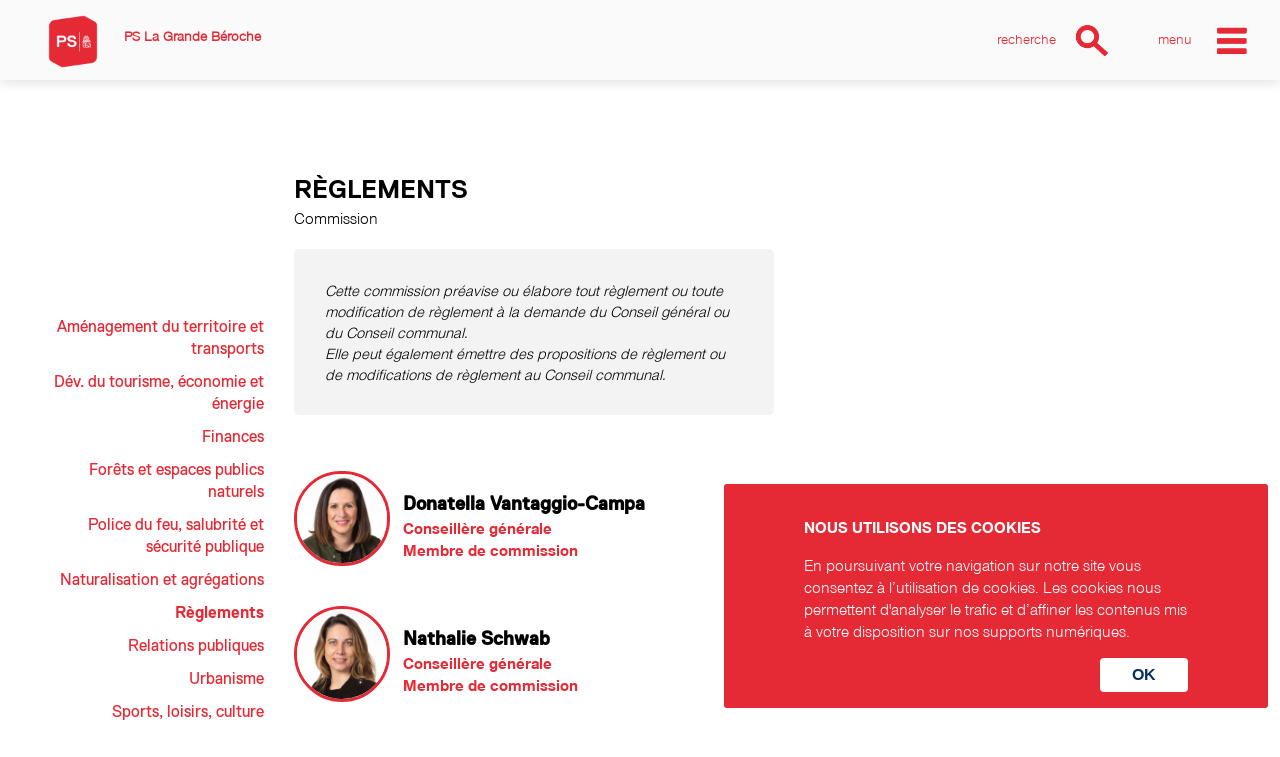

--- FILE ---
content_type: text/html; charset=UTF-8
request_url: https://grande-beroche.psn.ch/rubrique/commissions/reglements
body_size: 3038
content:


<!DOCTYPE html PUBLIC "-//W3C//DTD XHTML 1.0 Transitional//EN"
        "http://www.w3.org/TR/xhtml1/DTD/xhtml1-transitional.dtd">
<html lang="fr">
<head>
    <meta name="viewport" content="width=device-width, initial-scale=1.0">
    <meta http-equiv="Content-Type" content="text/html; charset=utf-8"/>
    <meta http-equiv="Content-Language" content="fr-fr"/>
  
  
    <title>PS La Grande Béroche</title>

    <meta name="description" content="Section du parti socialiste neuchâtelois de La Grande Beroche. regroupant les villages de Bevaix, Saint-Aubin Sauges, Gorgier, Vaumarcus, Fresens, et Montalchez"/>
    <meta name="keywords" content="Béroche Bevaix Saint-Aubin Sauges Gorgier Vaumarcus Fresens Montalchez"/>

    <meta property="fb:app_id" content="966242223397117"/>


    <link rel="stylesheet" type="text/css" href="/css/normalize.css" media="screen"/>
    <link rel="stylesheet" type="text/css" href="/css/home.css" media="screen"/>
    <link href="/cms/lib/vendor/page_editor/css/froala_style.min.css" rel="stylesheet" type="text/css">

    <link rel="stylesheet" type="text/css" href="/css/main.css" media="screen"/>
    <link rel="stylesheet" type="text/css" href="/css/fg.css?t?1768991918" media="screen"/>
  
  
    <link rel="stylesheet" href="https://use.fontawesome.com/releases/v5.4.1/css/all.css">
  
  

    <!-- Global site tag (gtag.js) - Google Analytics -->
    <script async src="https://www.googletagmanager.com/gtag/js?id=UA-71055060-3"></script>
    <script>
        window.dataLayer = window.dataLayer || [];

        function gtag() {
            dataLayer.push(arguments);
        }

        gtag('js', new Date());

        gtag('config', 'UA-71055060-3');
    </script>

    
</head>

<body id='rubrique' class="commissions slug-reglements ">

<div id="header" class="header_text">
    <a href="/" id="logo"><img src="/img/Logo_Parti_socialiste_suisse.png" width="50"
                               alt="PS La Grande Béroche"/>
        <h1 class="header_text">PS La Grande Béroche</h1></a>

    <div id="menu_logo" onclick="toggle();"><span>menu</span><img src="/img/burger.png" width="40" alt="menu"></div>
    <div id="search_bar">
        <form method='post' action='/chercher/' id='frmSearch'>
            <input id="barre_recherche" name='search' type="text" class="texte_recherche">
        </form>
    </div>
    <div id="recherche"><span>recherche</span><img src="/img/recherche.png" width="40"
                                                   alt="recherche"></div>
</div>

<div id="menu">
    <div id="navigation">
        <nav>
            <ul>
                <li><a href="/" >accueil</a></li>
              
                            
              
               <li><a href="/la-section" >la section</a></li>                
                
                                    <li><a href="/elu-e-s" >les élu-e-s</a></li>
                                
                
                <li><a  href="/agenda/">Agenda</a></li>                
                
                
                    <li><a href="/rubrique/rouge-info" >Rouge Info</a></li>
                  
                    <li><a href="/rubrique/projets-2024-2028" >Projets 2024-2028</a></li>
                  
                    <li><a href="/rubrique/legislature-2021-2024" >Législature 2021-2024</a></li>
                  
                    <li><a href="http://pslgb.ch"  target="_blank" >Newsletter</a></li>
                  
                    <li><a href="/rubrique/commissions"  target="_blank" >Commissions</a></li>
                  
                    <li><a href="https://www.psn.ch/article/detail/je-mengage/"  target="_blank" >Je m'engage</a></li>
                  
                    <li><a href="/rubrique/documents"  target="_blank" >Documents</a></li>
                  
                <li>
                  <a href='https://www.facebook.com/PSGrandeBeroche/' target='_blank' class='social' ><i class="fab fa-facebook-square"></i></a> <a href='https://www.instagram.com/ps_la_grande_beroche/' target='_blank' class='social' ><i class="fab fa-instagram"></i></a> 
                </li>
              
              <li><a href="/contact" class="small_link">contact</a></li>
            </ul>
            </ul>
        </nav>
    </div>


</div>

<a name="_top"></a>
<div id='container' class='fr-view'>
  
  
reglementsreglementsreglementsreglementsreglementsreglementsreglementsreglementsreglementsreglementsreglementsreglementsreglementsreglementsreglementsreglements>ArrayNONONO<div id="left_col" class="cols_2_width"><div class='no-image'></div><div id='nav_secondaire'><ul ><li><a href='/rubrique/commissions/amenagement-du-territoire-et-transports' >Aménagement du territoire et transports</a></li><li><a href='/rubrique/commissions/dev-du-tourisme-economie-et-energie' >Dév. du tourisme, économie et énergie</a></li><li><a href='/rubrique/commissions/finances' >Finances</a></li><li><a href='/rubrique/commissions/forets-et-espaces-publics-naturels' >Forêts et espaces publics naturels</a></li><li><a href='/rubrique/commissions/police-du-feu-salubrite-et-securite-publique' >Police du feu, salubrité et sécurité publique</a></li><li><a href='/rubrique/commissions/naturalisation-et-agregations' >Naturalisation et agrégations</a></li><li><a href='/rubrique/commissions/reglements'  class='active' >Règlements</a></li><li><a href='/rubrique/commissions/relations-publiques' >Relations publiques</a></li><li><a href='/rubrique/commissions/urbanisme' >Urbanisme</a></li><li><a href='/rubrique/commissions/sports-loisirs-culture' >Sports, loisirs, culture</a></li><li><a href='/rubrique/commissions/technique' >Technique</a></li><li><a href='/rubrique/commissions/plan-damenagement-local' >Plan d'aménagement local</a></li><li><a href='/rubrique/commissions/projet-federateur' >Projet fédérateur</a></li><li><a href='/rubrique/commissions/representants-dans-syndicats' >Représentants dans syndicats</a></li><li><a href='/rubrique/commissions/grandeure-nature-dimension-humaine' >Grandeure Nature, Dimension Humaine</a></li><li><a href='/rubrique/commissions/elu-es-groupe-socialiste-pour-la-legislature-2024-2028' >Elu-es, groupe socialiste pour la législature 2024-2028</a></li></ul></div></div><div id="contenu" class="cols_3_width">
<div id="entete">
<div id="categorie"></div>
<div id="titre">Règlements</div>
<div class='sous-titre'>Commission</div>
<div id="pictos"></div>
</div>
<div class='texte_courant'><p class='citation'>Cette commission préavise ou élabore tout règlement ou toute modification de règlement à la demande du Conseil général ou du Conseil communal.<br>Elle peut également émettre des propositions de règlement ou de modifications de règlement au Conseil communal.</p></div>
<div class='element_liste list list_personnes '>
<a href='/personnes/detail/680-donatella-vantaggio-campa'>
<div class='avatar list'><img class='list-image circle' src='/uploads/800_800_ZMlgBPibMbeXPmktPxrtbVy5ukSwSl.jpg' alt="Donatella Vantaggio-Campa" /></div>
<div class='item-detail'>
<h3>Donatella Vantaggio-Campa</h3>
<div class='liste-sous-titre'>Conseillère générale</div>
<div class='liste-sous-titre'>Membre de commission</div>
</div>

</a>
</div>
 <div style='clear:both;'></div>
<div class='element_liste list list_personnes '>
<a href='/personnes/detail/700-nathalie-schwab'>
<div class='avatar list'><img class='list-image circle' src='/uploads/800_800_kQx5ADW3V31gj8VMLrPjDvaFfrFWEM.jpg' alt="Nathalie Schwab" /></div>
<div class='item-detail'>
<h3>Nathalie Schwab</h3>
<div class='liste-sous-titre'>Conseillère générale</div>
<div class='liste-sous-titre'>Membre de commission</div>
</div>

</a>
</div>
 <div style='clear:both;'></div>
<div class='element_liste list list_personnes '>
<a href='/personnes/detail/305-thierry-rothen'>
<div class='avatar list'><img class='list-image circle' src='/uploads/800_800_RTuxbuF6iD6Gae7NXIQmCkJr9IwgoO.jpg' alt="Thierry Rothen" /></div>
<div class='item-detail'>
<h3>Thierry Rothen</h3>
<div class='liste-sous-titre'>Conseiller général</div>
<div class='liste-sous-titre'>Membre de commission</div>
</div>

</a>
</div>
 <div style='clear:both;'></div>

</div>
<div id="right_col">
<div class="cols_3_width">
<div id='image_article' class='empty'></div>
</div>
<div id="calls_right_column">
</div >
</div>
</div>
</div>
</div>



</div>

<div style="clear:both;"></div>

<div id="footer" class="footer">
    <div id="footer_zone_0">
        <img src="/img/PS.png" alt="logo PS"/>
    </div>
    <div id="footer_zone_1">
        <strong>PS La Grande Béroche</strong><br>
      c/o Jacques Reift - rue du Vieux-Puits 5<br>
      2027 Fresens    </div>
    <div id="footer_zone_2">
        <strong>Contact</strong><br>
        <a href='mailto:psgb@psn.ch'>psgb@psn.ch</a><br>
          </div>
    <div id="footer_zone_3">
      
                <strong>Réseaux sociaux</strong><br>
              
      <a href='https://www.facebook.com/PSGrandeBeroche/' target='_blank'>facebook</a><br><a href='https://www.instagram.com/ps_la_grande_beroche/' target='_blank'>instagram</a><br>        <br/>
    </div>

    <div id="footer_zone_4">
        <a href='#_top'>
            <img src="/img/top.png" alt="top"/>
        </a>
    </div>

</div>

 <form method='post'><input type='hidden' name='rgpd' value='1' /><div id='rgpd'><p><strong>NOUS UTILISONS DES COOKIES</strong></p><p>En poursuivant votre navigation sur notre site vous consentez à l’utilisation de cookies. Les cookies nous permettent d'analyser le trafic et d’affiner les contenus mis à votre disposition sur nos supports numériques.</p><input type='submit' class='ghost' value='OK'/></div></form>

<script src="/js/vendor/modernizr-3.5.0.min.js"></script>
<script src="/js/vendor/jquery-3.2.1.min.js"></script>
<script src="/js/plugins.js"></script>
<script src="/js/main.js"></script>


</body>
</html>

--- FILE ---
content_type: text/css
request_url: https://grande-beroche.psn.ch/css/home.css
body_size: 961
content:
/* CARRES
*************************************************************************************************************************/
.square_2x2 {
	width:            25vw;
	height:           25vw;
	position:         absolute;
	background-color: #F43336;

	}

.square_3x3 {
	width:            37.5vw;
	height:           37.5vw;
	position:         absolute;
	background-color: #736642;

	
	}

.square_4x4 {
	width:            50vw;
	height:           50vw;
	position:         absolute;
	background-color: #736642;

	
	}

.square_2x2 h2, .square_3x3 h2 {
	font-size:      1.4vw;
	line-height:    1.8vw;
	text-transform: uppercase;
	font-weight:    bold;
	color:          #fff;
	margin:         0.5vw 0 1vw 0;
	
	}

.square_2x2, .square_3x3 {
	text-align:  right;
	font-family: 'ReplicaBold', sans-serif;
	overflow:    hidden;
	}

.category {
	font-size:   1.1vw;
	font-family: 'NimbusSanNov-Reg', sans-serif;
	color:       #fff;
	margin:      0;
	}

.headlines {
	position:       absolute;
	bottom:         0;
	right:          1vw;
	width:          70%;
	max-width:      70%;
	transition:     all cubic-bezier(0.19, 1, 0.22, 1) 1s;
	pointer-events: none;
	opacity:        1;
	text-align: right;
	}


.headlines h2 {
	color:white;
	font-family: 'ReplicaBold', sans-serif;
	text-transform: uppercase;
	}


.headlines p {
	pointer-events: none;
	font-size:      1.1vw;
	line-height:    1.4vw;
	color:          #fff;
	position:       absolute;
	font-family:    'NimbusSanNov-Reg', sans-serif;
	}

.box .hover {
	position:         absolute;
	width:            100%;
	height:           100%;
	/*background-color: rgba(0, 0, 0, 0.1);*/
	transition:       all cubic-bezier(0.19, 1, 0.22, 1) 2s;
	z-index:          2;
	
	}

.box .hover:hover {
	background-color: rgba(0, 0, 0, 0.6);
	}

.box .hover:hover .headlines {
	bottom: 50%;
	}

video {
	position: relative;
	}

.btn-replay {
	margin-top:    -95%;
	margin-left:   90%;
	z-index:       10;
	font-size:     1vw;
	color:         white;
	position:      absolute;
	color:white;
	cursor: pointer;
	}

/* CTA
*************************************************************************************************************************/
.call_to_action {
	
	position:   absolute;
	
	transition: opacity ease 0.5s;
	}

.call_to_action a {
	/*width:            25vw;*/
	height:           12.5vw;
	background-color: #e52935;
	color:            #fff;
	font-size:        1.1vw;
	font-family:      'NimbusSanNov-Reg', sans-serif;
	display:          flex;
	}

.call_to_action:hover {
	opacity: 0.7;
	cursor:  pointer;
	}

.align_center {
	align-self: center;
	text-align: center;
	width:      100%;
	}

/* ==========================================================================
   MEDIA QUERIES
   ========================================================================== */

@media screen and (min-width: 300px) and (max-width: 860px) {
	
	.square_2x2 {
			width:    100vw;
			height:   100vw;
			position: relative;
			}
		
		.square_3x3 {
			width:    100vw;
			height:   100vw;
			position: relative;
			}
		
		.square_2x2, .square_3x3 {
			text-align:  right;
			font-family: 'ReplicaBold', sans-serif;
			overflow:    hidden;
			}
		
		#square_A01, #square_A02, #square_A03, #square_A04, #square_A05, #square_A06, #square_A07, #square_A08, #square_A09, #square_A10, #square_A11 {
			margin: 0;
			}
	.square_2x2 h2, .square_3x3 h2 {
		font-size:   25px;
		line-height: 30px;
		margin:      0.5vw 0 5vw 0;
		color:white;
		
		}
	
	.category {
		font-size: 20px;
		}
	
	.headlines {
		bottom: 0;
		right:  5vw;
		}
	
	.headlines {
		width: 90%;
		max-width: 90%;
		font-size: 4vw;
		}

	.headlines p {
		font-size:   15px;
		line-height: 17px;
		}
	
	.call_to_action {
		width:      100vw;
		height:     24.5vh;
		position:   relative;
		font-size:  20px;
		display:    flex;
		transition: opacity ease 0.5s;
		border-top: 2px solid #fff;
		}
	
	.call_to_action a {
		width:     100vw;
		height:    24.5vh;
		font-size: 20px;
		}
	
	.call_to_action:hover {
		opacity: 0.7;
		cursor:  pointer;
		}
	
	.align_center {
		align-self: center;
		text-align: center;
		width:      100%;
		}
		
	}






--- FILE ---
content_type: text/css
request_url: https://grande-beroche.psn.ch/css/main.css
body_size: 4443
content:
/*! HTML5 Boilerplate v6.1.0 | MIT License | https://html5boilerplate.com/ */

/*
 * What follows is the result of much research on cross-browser styling.
 * Credit left inline and big thanks to Nicolas Gallagher, Jonathan Neal,
 * Kroc Camen, and the H5BP dev community and team.
 */

/* ==========================================================================
   Base styles: opinionated defaults
   ========================================================================== */

html {
	color:       #222;
	font-size:   1em;
	line-height: 1.4;
	}

/*
 * Remove text-shadow in selection highlight:
 * https://twitter.com/miketaylr/status/12228805301
 *
 * Vendor-prefixed and regular ::selection selectors cannot be combined:
 * https://stackoverflow.com/a/16982510/7133471
 *
 * Customize the background color to match your design.
 */

::-moz-selection {
	background:  #b3d4fc;
	text-shadow: none;
	}

::selection {
	background:  #b3d4fc;
	text-shadow: none;
	}

/*
 * A better looking default horizontal rule
 */

hr {
	display:    block;
	height:     1px;
	border:     0;
	border-top: 1px solid #ccc;
	margin:     1em 0;
	padding:    0;
	}

/*
 * Remove the gap between audio, canvas, iframes,
 * images, videos and the bottom of their containers:
 * https://github.com/h5bp/html5-boilerplate/issues/440
 */

audio,
canvas,
iframe,
img,
svg,
video {
	vertical-align: middle;
	}

/*
 * Remove default fieldset styles.
 */

fieldset {
	border:  0;
	margin:  0;
	padding: 0;
	}

/*
 * Allow only vertical resizing of textareas.
 */

textarea {
	resize: vertical;
	}

/* ==========================================================================
   Browser Upgrade Prompt
   ========================================================================== */

.browserupgrade {
	margin:     0.2em 0;
	background: #ccc;
	color:      #000;
	padding:    0.2em 0;
	}

/* ==========================================================================
   FONTS
   ========================================================================== */

@font-face {
	font-family: 'ReplicaBold';
	src:         url('../fonts/ReplicaStdBold.otf') format('truetype');
	font-weight: normal;
	font-style:  normal;
	}

@font-face {
	font-family: 'ReplicaStdRegular';
	src:         url('../fonts/ReplicaStdRegular.otf') format('truetype');
	font-weight: normal;
	font-style:  normal;
	}

@font-face {
	font-family: 'NimbusSanNov-Reg';
	src:         url('../fonts/NimbusSanNovT.ttf');
	}

@font-face {
	font-family: 'NimbusSanNov-Bol';
	src:         url('../fonts/NimbusSanNovT_Bold.ttf');
	}

/* ==========================================================================
   GVK
   ========================================================================== */

body {
	color:       #000;
	/*font-size:   1vw;*/
	font-family: 'NimbusSanNov-Reg', sans-serif;
	}

a {
	color:           #E62A35;
	text-decoration: none;
	}

strong {
	font-family: 'NimbusSanNov-Bol';
}
#header {
	height:           80px;
	background-color: #fafafa;
	position:         fixed;
	top:              0;
	width:            100vw;
	z-index:          1000;
	box-shadow:       0px 4px 10px rgba(0, 0, 0, 0.1);
	
	}

#container_accueil {
	margin-top:      80px;
	width:           100vw;
	background-size: 100% 100%;
	}

#container {
	width: 100vw;
	}

.float_left {
	float: left;
	}

.align_center {
	align-self: center;
	text-align: center;
	width:      100%;
	}

#footer {
	width:            100%;
	background-color: #efefef;
	color:            #E62A35;
	text-align:       left;
	font-family:      'NimbusSanNov-Reg';
	min-height:       100px;
	height:auto;
	position:         absolute;
	padding-top:      40px;
	
	}

.footer_accueil {
	top: calc(87.5vw + 80px);
	}

#footer_zone_0 {
	width:      6.5vw;
	float:      left;
	text-align: left;
	}

#footer_zone_0 img {
	width:       50px;
	margin-left: 20px;
	}

#footer_zone_1 {
	width:         17.5vw;
	float:         left;
	text-align:    right;
	padding-right: 1vw;
	}

#footer_zone_2, #footer_zone_3, #footer_zone_4 {
	width:      24vw;
	float:      left;
	text-align: right;
	/*padding-right:1vw;*/
	}

#footer_zone_4 img {
	width:       50px;
	margin-left: 20px;
	}

#menu {
	background-color: rgba(0, 0, 0, 0.7);
	width:            100vw;
	height:           calc(100vh - 60px);
	position:         fixed;
	z-index:          9999;
	text-align:       center;
	display:          none;
	margin:           0 0 0 0;
	top:              80px;
	color:            #fff;
	}

#navigation .small_link {
	font-family:     "ReplicaBold", "Gill Sans", "sans-serif";
	padding:         0.3vw 0.5vw 0.2vw 0.5vw;
	text-transform:  lowercase;
	font-weight:     normal;
	text-decoration: none;
	color:           #fff;
	font-size:       1.1vw;
	}

#nav_secondaire a {
	color:       #E62A35;
	font-family: "ReplicaStdRegular", "Gill Sans", "sans-serif";
	}

#nav_secondaire a.active {
	
	font-family: "ReplicaBold", "Gill Sans", "sans-serif";
	}

#nav_secondaire a:hover {
	text-decoration: underline;
	}

#menu ul {
	list-style: none;
	margin-top: 8vh;
	}

#menu ul li {
	margin-top: 2vh;
	}

#menu li a {
	color:           #fff;
	text-decoration: none;
	text-transform:  uppercase;
	font-family:     'ReplicaBold', sans-serif;
	font-size:       3vh;
	}

#menu li a:hover {
	color: #E62A35;
	}

#menu_logo {
	float:        right;
	margin-top:   20px;
	margin-right: 1.7vw;
	width:        100px;
	}

#menu_logo img {
	margin-left: 20px;
	}

#recherche #menu_logo {
	cursor: pointer;
	}

#recherche span, #menu_logo span, .header_text h1 {
	font-size: 14px;
	}

#logo {
	float:       left;
	margin-left: calc(3vw + 10px);
	margin-top:  15px;
	position:    absolute;
	}

#recherche {
	float:        right;
	margin-top:   20px;
	margin-right: 1.7vw;
	width:        140px;
	
	}

#recherche img {
	margin-left: 17px;
	}

#search_bar {
	position:   absolute;
	top:        0;
	right:      30vw;
	margin-top: 10px;
	height:     70px;
	width:      300px;
	
	z-index:    999;
	}

.texte_recherche {
	font-family:    "ReplicaBold", "Gill Sans", "sans-serif";
	font-size:      2vw;
	color:          #E62A35;
	height:         2vw;
	margin:         1vw 0.5vw 0.5vw 0.5vw;
	outline:        none !important;
	box-shadow:     none;
	border:         none;
	text-align:     right;
	padding-bottom: .5vh;
	}

input {
	background-color: #fafafa;
	}

#barre_recherche {
	border-bottom: 1px solid #e52935;
	opacity:       0;
	}

.red {
	color: #E62A35;
	}

.header_text {
	color:       #e52935;
	font-size:   1vw;
	font-family: 'NimbusSanNov-Reg', sans-serif;
	}

#header h1 {
	float:    left;
	position: absolute;
	top:      2px;
	left:     76px;
	width:    20vw;
	}

/* ==========================================================================
   Page de contenu
   ========================================================================== */

.cols_1_width {
	width: 12.5vw;
	}

.cols_2_width {
	width: 25vw;
	}

.cols_3_width {
	width: 37.5vw;
	margin-top:28px;
	}

.cols_4_width {
	width: 50vw;
	}

.cols_8_width {
	width: 75vw;
	}

#left_col {
	float:    left;
	position: fixed;
	}

#left_col ul {
	list-style:    none;
	text-align:    right;
	font-family:   'ReplicaBold', sans-serif;
	padding-top:   245px;
	padding-right: 40px;
	}

#left_col ul li a {
	/*font-family:     'Replica-Bold', sans-serif;*/
	text-decoration: none;
	color:#52935;
	}

#left_col li {
	padding-top: 11px;
	}

#contenu_liste {
	float:         left;
	margin-top:    150px;
	margin-left:   10vw;
	min-height:    calc(100vh - 140px);
	margin-bottom: 50px;
	}

#contenu {
	float:         left;
	margin-top:    150px;
	margin-left:   25vw;
	min-height:    calc(150vh - 300px);
	margin-bottom: 50px;
	}

#categorie {
	
	}

#titre {
	font-size:      2vw;
	text-transform: uppercase;
	font-family:    'ReplicaBold', sans-serif;
	max-width:      70%;
	}

#pictos {
	margin-bottom: 20px;
	display:       flex;
	}

#pictos img {
	width:  30px;
	height: 30px;
	}

#chapeau {
	font-size:      1.5vw;
	font-family:    "NimbusSanNov-Bol", sans-serif;
	padding-bottom: 20px;
	color:          #000;
	padding-right:  40px;
	}

#texte_courant, .texte_courant p, .texte_courant li {
	font-family:    "NimbusSanNov-Reg", sans-serif;
	padding-bottom: 0.5em;
	color:          #000;
	padding-right:  40px;
	font-size: 1.2vw;
	}

.texte_courant ul {
	padding-right: 40px;
	}

#right_col {
	right:    0;
	position: absolute;
	
	}

#image_entete {
	width:    37.5vw;
	height:   37.5vw;
	overflow: hidden;
	}

#calls_right_column {
	float:      none;
	width:      37.5vw;
	/*top:        37.5vw;*/
	/*min-height:12.5vw;*/
	min-height: 7vw;
	margin-top: 0;
	margin-bottom:20px;
	}

.call_to_action_SQUARE {
	width:            12.5vw;
	height:           6.25vw;
	background-color: #e52935;
	color:            #fff;
	font-size:        1.1vw;
	font-family:      'NimbusSanNov-Reg', sans-serif;
	position:         absolute;
	display:          flex;
	transition:       opacity ease 0.5s;
	}

.call_to_action_SQUARE:hover {
	opacity: 0.7;
	cursor:  pointer;
	}

.call_to_action_SQUARE a {
	color:           #fff;
	text-decoration: none;
	align-self:      center;
	margin-left:     auto;
	margin-right:    auto;
	}

.call_to_action_SQUARE h3 {
	text-align: center;
	}

.call_pos_01 {
	/*top:        37.5vw;*/
	align-self: center;
	}

.call_pos_02 {
	margin-top: 12.5vw;
	left:       12.5vw;
	}

.call_pos_03 {
	left: 25vw;
	}

.call_pos_04 {
	top: 50vw;
	
	}

.call_pos_05 {
	background-color:rgba(7, 48, 92, 1);
	left: 12.5vw;
	}

.call_pos_06 {
	top:  50vw;
	left: 25vw;
	}

#image_article {
	overflow:   hidden;
	/*height:   37.5vw;*/
	width:      auto;
	/*min-height: 80px;*/
	}

#btn-back {
	width:   100%;
	display: block;
	margin:  150px 0 50px 3vw;
	}

#btn-back img {
	width: 40px;
	}

.picto {
	margin-top: 150px;
	}

.liens-personnes {
	position: absolute;
	top:      150px;
	
	}

/* ==========================================================================
   LISTES
   ========================================================================== */

.element_liste {
	float:      none;
	margin-top: 40px;
	}

.element_liste.list {
	width: 37vw;
	float: left;
	}

.element_liste img {
	width:        7vw;
	float:        left;
	margin-right: 1vw;
	}

.avatar {
	width:         30vw;
	height:        30vw;
	margin:    100px auto 0;
	overflow:      hidden;
	border-radius: 100%;
	border:        3px solid #e52935;
	}

.avatar img {
	width: 100%;
	
	}


.avatar.list {
	width:         7vw;
	height:        7vw;
	overflow:      hidden;
	border-radius: 100%;
	border:        3px solid #e52935;
	float:         left;
	margin:        0 1vw 0 0;
	}

.list_personnes  h3 {
	font-family:    "ReplicaBold", "Gill Sans", "sans-serif";
	color:#000;
	margin:20px 0 0 0 ;
}



.circle {
	
	overflow: hidden;
	
	}

.list_personnes {
	float: left;

	}

.liste-titre {
	font-family:    "ReplicaBold", "Gill Sans", "sans-serif";
	text-transform: uppercase;
	color:          #000;
	font-size:      1.4vw;
	margin-top:     0;
	
	}

.section-titre {
	font-family:    "ReplicaBold", "Gill Sans", "sans-serif";
	text-transform: uppercase;
	color:          #000;
	font-size:      1.4vw;
	width:          100vw;
	margin-top:     6em;
	float:          left
	}

h3.actu-titre {
	font-family:    "ReplicaBold", "Gill Sans", "sans-serif";
	text-transform: uppercase;
	color:          #000;
	font-size:      1.4vw;
	width:          100vw;
	margin:     2em 0 0em;
	float:          left
	}

.liste-sous-titre {
	font-family: 'NimbusSanNov-Bol', sans-serif;
	}

.liste-categorie {
	font-size:   70%;
	line-height: 170%;
	font-family: 'NimbusSanNov-Reg', sans-serif;
	}

.liste-extrait, .liste-telephone {
	font-family: 'NimbusSanNov-Reg', sans-serif;
	color:       #000;
	}

.liste-email a {
	font-family: 'NimbusSanNov-Reg', sans-serif;
	}

.liste-thematiques {
	margin-top: 10px;
	}

.liste-thematiques img {
	width: 30px;
	}

.liste-thematiques a img {
	width: 30px;
	}

p.citation {
	font-style:  italic;
	background-color:#F3F3F3;
	border-radius:5px;
	padding:2em;
	}

p.note {
	font-size:   90%;
	line-height: 1.5em;
	}

sup {
	line-height: 1.2em;
	}

/* ==========================================================================
   CARTE
   ========================================================================== */
#map {
	width:  90%;
	height: 15vw;
	margin: 5vh 0 0;

	}

div.gm-style-iw {
	color: black;
	}

/* ==========================================================================
   RGPD
   ========================================================================== */
#rgpd {
	color:            white;
	background-color: #e52935;
	color:            #fff;
	position:         absolute;
	right:            10px;
	bottom:           10px;
	padding:          1em 5em;
	position:         fixed;
	width:            30vw;
	border-radius:    5px;
	z-index:          500;
	border:           2px solid white
	}

#rgpd .ghost {
	float:         right;
	color:         rgba(7, 48, 92, 1);
	background:    white;
	border:        0;
	border-radius: 4px;
	font-size:     100%;
	padding:       .5em 2em;
	font-weight:   bold;
	}

#filigrane {
	width: 100vw;
	height: 100vh;
	position: fixed;
	top:0;
	left:0;
	z-index: -100;
	filter:blur(20px);
	opacity: .4;
	}



/* ==========================================================================
   LIEN CMS
   ========================================================================== */
#btn-edit {
	position:                  absolute;
	z-index:                   10000;
	right:                     0;
	top:                       200px;
	background:                black;
	padding:                   .5em;
	color:                     white;
	border-top-left-radius:    4px;
	border-bottom-left-radius: 4px;
	}

/* ==========================================================================
   Helper classes
   ========================================================================== */

/*
 * Hide visually and from screen readers
 */

.hidden {
	display: none !important;
	}

/*
 * Hide only visually, but have it available for screen readers:
 * https://snook.ca/archives/html_and_css/hiding-content-for-accessibility
 *
 * 1. For long content, line feeds are not interpreted as spaces and small width
 *    causes content to wrap 1 word per line:
 *    https://medium.com/@jessebeach/beware-smushed-off-screen-accessible-text-5952a4c2cbfe
 */

.visuallyhidden {
	border:      0;
	clip:        rect(0 0 0 0);
	height:      1px;
	margin:      -1px;
	overflow:    hidden;
	padding:     0;
	position:    absolute;
	width:       1px;
	white-space: nowrap; /* 1 */
	}

/*
 * Extends the .visuallyhidden class to allow the element
 * to be focusable when navigated to via the keyboard:
 * https://www.drupal.org/node/897638
 */

.visuallyhidden.focusable:active,
.visuallyhidden.focusable:focus {
	clip:        auto;
	height:      auto;
	margin:      0;
	overflow:    visible;
	position:    static;
	width:       auto;
	white-space: inherit;
	}

/*
 * Hide visually and from screen readers, but maintain layout
 */

.invisible {
	visibility: hidden;
	}

/*
 * Clearfix: contain floats
 *
 * For modern browsers
 * 1. The space content is one way to avoid an Opera bug when the
 *    `contenteditable` attribute is included anywhere else in the document.
 *    Otherwise it causes space to appear at the top and bottom of elements
 *    that receive the `clearfix` class.
 * 2. The use of `table` rather than `block` is only necessary if using
 *    `:before` to contain the top-margins of child elements.
 */

.clearfix:before,
.clearfix:after {
	content: " "; /* 1 */
	display: table; /* 2 */
	}

.clearfix:after {
	clear: both;
	}

/* ==========================================================================
   Print styles.
   Inlined to avoid the additional HTTP request:
   https://www.phpied.com/delay-loading-your-print-css/
   ========================================================================== */

@media print {
	*,
	*:before,
	*:after {
		background:         transparent !important;
		color:              #000 !important; /* Black prints faster */
		-webkit-box-shadow: none !important;
		box-shadow:         none !important;
		text-shadow:        none !important;
		}
	
	a,
	a:visited {
		text-decoration: underline;
		}
	
	a[href]:after {
		content: " (" attr(href) ")";
		}
	
	abbr[title]:after {
		content: " (" attr(title) ")";
		}
	
	/*
	 * Don't show links that are fragment identifiers,
	 * or use the `javascript:` pseudo protocol
	 */
	a[href^="#"]:after,
	a[href^="javascript:"]:after {
		content: "";
		}
	
	pre {
		white-space: pre-wrap !important;
		}
	
	pre,
	blockquote {
		border:            1px solid #999;
		page-break-inside: avoid;
		}
	
	/*
	 * Printing Tables:
	 * http://css-discuss.incutio.com/wiki/Printing_Tables
	 */
	thead {
		display: table-header-group;
		}
	
	tr,
	img {
		page-break-inside: avoid;
		}
	
	p,
	h2,
	h3 {
		orphans: 3;
		widows:  3;
		}
	
	h2,
	h3 {
		page-break-after: avoid;
		}
	}

a.noir {
	color:black;
	}


--- FILE ---
content_type: text/css
request_url: https://grande-beroche.psn.ch/css/fg.css?t?1768991918
body_size: 1359
content:
#container {
    width: 100%;
}



#accueil {
    width: calc(100% + calc(100vw - 100%));
    overflow-x: hidden;
}

#nav_secondaire {
    min-width: 100px;
    padding-right: 1em;
}

#agenda #nav_secondaire {
    padding-right: .5em;
    font-size: .9vw;
    }

.fr-view .avatar img {
    position: inherit
}

.cols_1_width {
    width: 140px;
}

#contenu {
    margin-left: 23vw;
}

.liste-image {
    background: #e52935;
}

.fr-view .fr-file {
    font-family: NimbusSanNov-Bol;
}

.fr-view .fr-file::before {
    font-family: 'Font Awesome 5 Free';
    content: "\f019";
    margin: 0 .2em 0 0;
    font-weight: 900;
}

.fr-view .fr-file::after {
    content: "";
}

.liste-extrait {
    padding-left: 8vw;
}

.no-image {

    }

#left_col ul.articles_en_relation {
    padding: 0px 4vw 0 2vw;
    position: absolute;
}

#right_col {
    right: 0;
    float: right;
    position: inherit;
    margin-top: 50px;
    padding-bottom: 50px;
    /*width:36vw*/

}

#calls_right_column {

    width: 37.5vw;
    /* top: 37.5vw; */
    /* min-height: 12.5vw; */
    position: inherit;
    min-height: 7vw;
    margin-top: 0;
    margin-bottom: 20px;
    display: flex;
    justify-content: space-between;
}

.call_pos_01 {
    align-self: normal
}

.call_pos_05 {
    background-color: #E62A35;;
}

.call_to_action_SQUARE:nth-of-type(even) {
    background-color: rgba(7, 48, 92, 1);
}

.call_to_action_SQUARE {
    position: inherit;
}

.section-titre {
    width: auto;
    clear:both;
    float:none;
    padding-top:3em
    }

.section-titre:first-child {
    margin-top: 1em;
    }

.picto {
    margin-top: 0;
    }

#thematiques .picto {
    margin-top: 20px;
    }

#thematiques.detail .cols_2_width {
    order: 0;
    }
.element_liste .liste-thematiques {
    padding-left: 8vw;
    }

.element_liste .liste-thematiques.no-image {
    padding-left: 0;
    }

#soustitre {
    font-size: 1.2vw;
    font-weight: bold;
    }

#personnes.detail img.cols_3_width {
    margin: 0;
    }

#personnes.detail>.cols_3_width {
    padding:  0;
}

.publication-item {
    width: 100%;
    float:left;
    margin-bottom: 3em;
    }

.publication-item>a.more {
    width: 100%;
    float:left;
    text-align: right;
    }

.publication-item h3.section-titre {
    margin:0;
    padding-top: 1em;
    }

li.small_menu {
    margin-top: 0;
    padding-top: 0;
}


#erreur404 {
    width: 100vw;
    height: 100vh;
    display: flex;
    flex-direction: column;
    justify-content: center;
    text-align: center;
    font-family: NimbusSanNov-Bol;
    background-color: #E62A35;;
    color:white;
    }

.box {
    overflow: hidden;
    }

#erreur404 h2 {
    font-size: 10vw;
    }

@media screen
and (min-device-width: 320px)
and (max-width: 568px) {

    #accueil .box .headlines p {
        /*display: none;*/
        }
    
    #menu ul {
        margin-top: 0;
        height: 70vh;
        display: flex;
        flex-direction: column;
        justify-content: space-between;
    }

    li.small_menu a {
        display:block;
    }

    #menu ul li {
        margin-top: .8vh;
    }

    #contenu {
        margin-left: 5vw;
    }

    #thematiques #container {
        order:1
    }

    #thematiques #left_col {
        height: 80px;
    }

    #titre {
        max-width: 90vw;
        -webkit-hyphens : auto;
        -moz-hyphens: auto;
        -ms-hyphens: auto;
        hyphens: auto;
    }
    
    #soustitre {
        font-size: 1em;
        font-weight: bold;
        }

    .element_liste:not(.list_personnes) > a > div {
        min-width: 25vw;
    }

    .avatar {
        width: 80vw;
        height: 80vw;
    }

    .avatar {
        border-width: 2px;
    }

    .avatar.list {
        border-width: 1px;
    }

    #personnes.detail .avatar {
        margin: 20px auto;
    }

    .liste-extrait {
        padding-left: 0;
    }

    #contenu_liste {
        margin-left: 20px;
        width: 95vw;
    }

    #left_col ul.articles_en_relation {
        position:inherit;
        padding: 5vw;
    }

    #right_col {
        padding-bottom: 0px;
        margin-top: 42px;
    }

    .detail .cols_2_width {
        width: 100%;
        order:3
    }
    
    .item-detail {

        display: flex;
        flex-direction: column;
        }
    
    #agenda #nav_secondaire {
        padding-right: .5em;
        font-size: 1em
        }

    #left_col ul.articles_en_relation {
        padding-top: 0;
        text-align: left;
    }

    .cols_3_width {
        margin-top: 40px;
    }

    .cols_3_width img.landscape {
        margin-top: -40px;
    }
    

     
    #image_article.empty {
        margin: 0px;
    }

    .texte_courant li {
        font-size: 1em;
        }

    #calls_right_column {
        width: 100%;
    }
    
    .element_liste .liste-thematiques {
        padding-left: 0vw;
        }


}


.home-label {
    font-size: .7rem;
    padding: .2rem;
    border:1px solid white;
    margin: 0 0 0 .5em;
    
    }